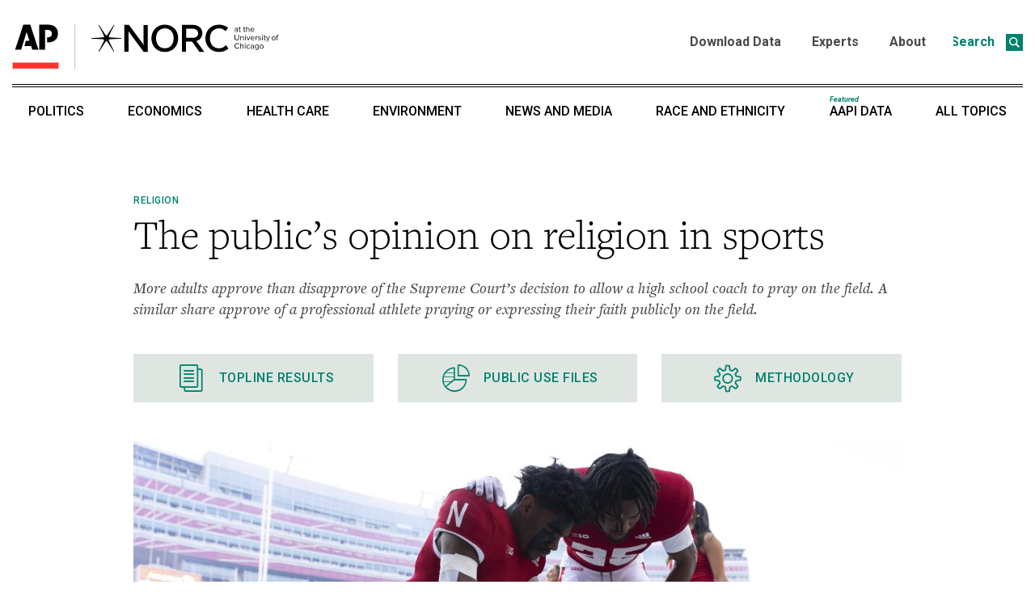

--- FILE ---
content_type: text/html; charset=UTF-8
request_url: https://apnorc.org/projects/the-publics-opinion-on-religion-in-sports/
body_size: 72173
content:
<!DOCTYPE html>
<html dir="ltr" lang="en-US" prefix="og: https://ogp.me/ns#">
<head>
	<meta charset="UTF-8">
	<meta name="viewport" content="width=device-width, initial-scale=1">
	<link rel="profile" href="http://gmpg.org/xfn/11">
    <style>
		@media screen and (max-width: 1023px){  
			#topbannercontainer {display:none;}
			#topmobilebannercontainer {text-align:center;}
			#topmobilebanner {height:27px;}
		}
		@media screen and (min-width: 1024px){  
			#topmobilebannercontainer {display:none;}
			#topbannercontainer {text-align:center;}
			#topbanner {height:50px;}
		}
	</style>
		<style>img:is([sizes="auto" i], [sizes^="auto," i]) { contain-intrinsic-size: 3000px 1500px }</style>
	
		<!-- All in One SEO 4.8.7 - aioseo.com -->
	<meta name="description" content="More adults approve than disapprove of the Supreme Court’s decision to allow a high school coach to pray on the field. A similar share approve of a professional athlete praying or expressing their faith publicly on the field." />
	<meta name="robots" content="max-image-preview:large" />
	<meta name="author" content="Trevor Tompson"/>
	<link rel="canonical" href="https://apnorc.org/projects/the-publics-opinion-on-religion-in-sports/" />
	<meta name="generator" content="All in One SEO (AIOSEO) 4.8.7" />
		<meta property="og:locale" content="en_US" />
		<meta property="og:site_name" content="AP-NORC -" />
		<meta property="og:type" content="article" />
		<meta property="og:title" content="The public’s opinion on religion in sports - AP-NORC" />
		<meta property="og:description" content="More adults approve than disapprove of the Supreme Court’s decision to allow a high school coach to pray on the field. A similar share approve of a professional athlete praying or expressing their faith publicly on the field." />
		<meta property="og:url" content="https://apnorc.org/projects/the-publics-opinion-on-religion-in-sports/" />
		<meta property="og:image" content="https://apnorc.org/wp-content/uploads/2021/09/APNORC_Short_Logo.jpg" />
		<meta property="og:image:secure_url" content="https://apnorc.org/wp-content/uploads/2021/09/APNORC_Short_Logo.jpg" />
		<meta property="og:image:width" content="1015" />
		<meta property="og:image:height" content="360" />
		<meta property="article:published_time" content="2022-09-29T13:00:00+00:00" />
		<meta property="article:modified_time" content="2023-07-11T18:48:03+00:00" />
		<meta name="twitter:card" content="summary_large_image" />
		<meta name="twitter:title" content="The public’s opinion on religion in sports - AP-NORC" />
		<meta name="twitter:description" content="More adults approve than disapprove of the Supreme Court’s decision to allow a high school coach to pray on the field. A similar share approve of a professional athlete praying or expressing their faith publicly on the field." />
		<meta name="twitter:image" content="https://apnorc.org/wp-content/uploads/2021/09/APNORC_Short_Logo.jpg" />
		<script type="application/ld+json" class="aioseo-schema">
			{"@context":"https:\/\/schema.org","@graph":[{"@type":"BreadcrumbList","@id":"https:\/\/apnorc.org\/projects\/the-publics-opinion-on-religion-in-sports\/#breadcrumblist","itemListElement":[{"@type":"ListItem","@id":"https:\/\/apnorc.org#listItem","position":1,"name":"Home","item":"https:\/\/apnorc.org","nextItem":{"@type":"ListItem","@id":"https:\/\/apnorc.org\/projects\/#listItem","name":"Projects"}},{"@type":"ListItem","@id":"https:\/\/apnorc.org\/projects\/#listItem","position":2,"name":"Projects","item":"https:\/\/apnorc.org\/projects\/","nextItem":{"@type":"ListItem","@id":"https:\/\/apnorc.org\/topics\/government-and-international-affairs\/#listItem","name":"Government and International Affairs"},"previousItem":{"@type":"ListItem","@id":"https:\/\/apnorc.org#listItem","name":"Home"}},{"@type":"ListItem","@id":"https:\/\/apnorc.org\/topics\/government-and-international-affairs\/#listItem","position":3,"name":"Government and International Affairs","item":"https:\/\/apnorc.org\/topics\/government-and-international-affairs\/","nextItem":{"@type":"ListItem","@id":"https:\/\/apnorc.org\/projects\/the-publics-opinion-on-religion-in-sports\/#listItem","name":"The public&#8217;s opinion on religion in sports"},"previousItem":{"@type":"ListItem","@id":"https:\/\/apnorc.org\/projects\/#listItem","name":"Projects"}},{"@type":"ListItem","@id":"https:\/\/apnorc.org\/projects\/the-publics-opinion-on-religion-in-sports\/#listItem","position":4,"name":"The public&#8217;s opinion on religion in sports","previousItem":{"@type":"ListItem","@id":"https:\/\/apnorc.org\/topics\/government-and-international-affairs\/#listItem","name":"Government and International Affairs"}}]},{"@type":"Organization","@id":"https:\/\/apnorc.org\/#organization","name":"AP-NORC","url":"https:\/\/apnorc.org\/"},{"@type":"Person","@id":"https:\/\/apnorc.org\/author\/trevortompson\/#author","url":"https:\/\/apnorc.org\/author\/trevortompson\/","name":"Trevor Tompson","image":{"@type":"ImageObject","@id":"https:\/\/apnorc.org\/projects\/the-publics-opinion-on-religion-in-sports\/#authorImage","url":"https:\/\/secure.gravatar.com\/avatar\/e45c0a522caea8afc40b6d5d349d8af52366ab6f491869c71a01d8fdd99e322a?s=96&d=mm&r=g","width":96,"height":96,"caption":"Trevor Tompson"}},{"@type":"WebPage","@id":"https:\/\/apnorc.org\/projects\/the-publics-opinion-on-religion-in-sports\/#webpage","url":"https:\/\/apnorc.org\/projects\/the-publics-opinion-on-religion-in-sports\/","name":"The public\u2019s opinion on religion in sports - AP-NORC","description":"More adults approve than disapprove of the Supreme Court\u2019s decision to allow a high school coach to pray on the field. A similar share approve of a professional athlete praying or expressing their faith publicly on the field.","inLanguage":"en-US","isPartOf":{"@id":"https:\/\/apnorc.org\/#website"},"breadcrumb":{"@id":"https:\/\/apnorc.org\/projects\/the-publics-opinion-on-religion-in-sports\/#breadcrumblist"},"author":{"@id":"https:\/\/apnorc.org\/author\/trevortompson\/#author"},"creator":{"@id":"https:\/\/apnorc.org\/author\/trevortompson\/#author"},"image":{"@type":"ImageObject","url":"https:\/\/apnorc.org\/wp-content\/uploads\/2022\/09\/AP_22254817821696-scaled.jpg","@id":"https:\/\/apnorc.org\/projects\/the-publics-opinion-on-religion-in-sports\/#mainImage","width":2560,"height":1708},"primaryImageOfPage":{"@id":"https:\/\/apnorc.org\/projects\/the-publics-opinion-on-religion-in-sports\/#mainImage"},"datePublished":"2022-09-29T08:00:00-05:00","dateModified":"2023-07-11T13:48:03-05:00"},{"@type":"WebSite","@id":"https:\/\/apnorc.org\/#website","url":"https:\/\/apnorc.org\/","name":"AP-NORC","inLanguage":"en-US","publisher":{"@id":"https:\/\/apnorc.org\/#organization"}}]}
		</script>
		<!-- All in One SEO -->


	<!-- This site is optimized with the Yoast SEO plugin v26.0 - https://yoast.com/wordpress/plugins/seo/ -->
	<title>The public’s opinion on religion in sports - AP-NORC</title>
	<link rel="canonical" href="https://apnorc.org/projects/the-publics-opinion-on-religion-in-sports/" />
	<meta property="og:locale" content="en_US" />
	<meta property="og:type" content="article" />
	<meta property="og:title" content="The public&#039;s opinion on religion in sports - AP-NORC" />
	<meta property="og:description" content="More adults approve than disapprove of the Supreme Court’s decision to allow a high school coach to pray on the field. A similar share approve of a professional athlete praying or expressing their faith publicly on the field." />
	<meta property="og:url" content="https://apnorc.org/projects/the-publics-opinion-on-religion-in-sports/" />
	<meta property="og:site_name" content="AP-NORC" />
	<meta property="article:modified_time" content="2023-07-11T18:48:03+00:00" />
	<meta property="og:image" content="https://apnorc.org/wp-content/uploads/2022/09/AP_22254817821696-scaled.jpg" />
	<meta property="og:image:width" content="2560" />
	<meta property="og:image:height" content="1708" />
	<meta property="og:image:type" content="image/jpeg" />
	<meta name="twitter:card" content="summary_large_image" />
	<meta name="twitter:site" content="@APNORC" />
	<meta name="twitter:label1" content="Est. reading time" />
	<meta name="twitter:data1" content="5 minutes" />
	<script type="application/ld+json" class="yoast-schema-graph">{"@context":"https://schema.org","@graph":[{"@type":"WebPage","@id":"https://apnorc.org/projects/the-publics-opinion-on-religion-in-sports/","url":"https://apnorc.org/projects/the-publics-opinion-on-religion-in-sports/","name":"The public's opinion on religion in sports - AP-NORC","isPartOf":{"@id":"https://apnorc.org/#website"},"primaryImageOfPage":{"@id":"https://apnorc.org/projects/the-publics-opinion-on-religion-in-sports/#primaryimage"},"image":{"@id":"https://apnorc.org/projects/the-publics-opinion-on-religion-in-sports/#primaryimage"},"thumbnailUrl":"https://apnorc.org/wp-content/uploads/2022/09/AP_22254817821696-scaled.jpg","datePublished":"2022-09-29T13:00:00+00:00","dateModified":"2023-07-11T18:48:03+00:00","breadcrumb":{"@id":"https://apnorc.org/projects/the-publics-opinion-on-religion-in-sports/#breadcrumb"},"inLanguage":"en-US","potentialAction":[{"@type":"ReadAction","target":["https://apnorc.org/projects/the-publics-opinion-on-religion-in-sports/"]}]},{"@type":"ImageObject","inLanguage":"en-US","@id":"https://apnorc.org/projects/the-publics-opinion-on-religion-in-sports/#primaryimage","url":"https://apnorc.org/wp-content/uploads/2022/09/AP_22254817821696-scaled.jpg","contentUrl":"https://apnorc.org/wp-content/uploads/2022/09/AP_22254817821696-scaled.jpg","width":2560,"height":1708},{"@type":"BreadcrumbList","@id":"https://apnorc.org/projects/the-publics-opinion-on-religion-in-sports/#breadcrumb","itemListElement":[{"@type":"ListItem","position":1,"name":"Home","item":"https://apnorc.org/"},{"@type":"ListItem","position":2,"name":"Projects","item":"https://apnorc.org/projects/"},{"@type":"ListItem","position":3,"name":"The public&#8217;s opinion on religion in sports"}]},{"@type":"WebSite","@id":"https://apnorc.org/#website","url":"https://apnorc.org/","name":"AP-NORC","description":"","potentialAction":[{"@type":"SearchAction","target":{"@type":"EntryPoint","urlTemplate":"https://apnorc.org/?s={search_term_string}"},"query-input":{"@type":"PropertyValueSpecification","valueRequired":true,"valueName":"search_term_string"}}],"inLanguage":"en-US"}]}</script>
	<!-- / Yoast SEO plugin. -->


<link rel='dns-prefetch' href='//use.typekit.com' />
<link rel="alternate" type="application/rss+xml" title="AP-NORC &raquo; Feed" href="https://apnorc.org/feed/" />
<link rel="alternate" type="application/rss+xml" title="AP-NORC &raquo; Comments Feed" href="https://apnorc.org/comments/feed/" />
		<!-- This site uses the Google Analytics by MonsterInsights plugin v9.11.1 - Using Analytics tracking - https://www.monsterinsights.com/ -->
							<script src="//www.googletagmanager.com/gtag/js?id=G-0SXRGF8PM6"  data-cfasync="false" data-wpfc-render="false" type="text/javascript" async></script>
			<script data-cfasync="false" data-wpfc-render="false" type="text/javascript">
				var mi_version = '9.11.1';
				var mi_track_user = true;
				var mi_no_track_reason = '';
								var MonsterInsightsDefaultLocations = {"page_location":"https:\/\/apnorc.org\/projects\/the-publics-opinion-on-religion-in-sports\/"};
								if ( typeof MonsterInsightsPrivacyGuardFilter === 'function' ) {
					var MonsterInsightsLocations = (typeof MonsterInsightsExcludeQuery === 'object') ? MonsterInsightsPrivacyGuardFilter( MonsterInsightsExcludeQuery ) : MonsterInsightsPrivacyGuardFilter( MonsterInsightsDefaultLocations );
				} else {
					var MonsterInsightsLocations = (typeof MonsterInsightsExcludeQuery === 'object') ? MonsterInsightsExcludeQuery : MonsterInsightsDefaultLocations;
				}

								var disableStrs = [
										'ga-disable-G-0SXRGF8PM6',
									];

				/* Function to detect opted out users */
				function __gtagTrackerIsOptedOut() {
					for (var index = 0; index < disableStrs.length; index++) {
						if (document.cookie.indexOf(disableStrs[index] + '=true') > -1) {
							return true;
						}
					}

					return false;
				}

				/* Disable tracking if the opt-out cookie exists. */
				if (__gtagTrackerIsOptedOut()) {
					for (var index = 0; index < disableStrs.length; index++) {
						window[disableStrs[index]] = true;
					}
				}

				/* Opt-out function */
				function __gtagTrackerOptout() {
					for (var index = 0; index < disableStrs.length; index++) {
						document.cookie = disableStrs[index] + '=true; expires=Thu, 31 Dec 2099 23:59:59 UTC; path=/';
						window[disableStrs[index]] = true;
					}
				}

				if ('undefined' === typeof gaOptout) {
					function gaOptout() {
						__gtagTrackerOptout();
					}
				}
								window.dataLayer = window.dataLayer || [];

				window.MonsterInsightsDualTracker = {
					helpers: {},
					trackers: {},
				};
				if (mi_track_user) {
					function __gtagDataLayer() {
						dataLayer.push(arguments);
					}

					function __gtagTracker(type, name, parameters) {
						if (!parameters) {
							parameters = {};
						}

						if (parameters.send_to) {
							__gtagDataLayer.apply(null, arguments);
							return;
						}

						if (type === 'event') {
														parameters.send_to = monsterinsights_frontend.v4_id;
							var hookName = name;
							if (typeof parameters['event_category'] !== 'undefined') {
								hookName = parameters['event_category'] + ':' + name;
							}

							if (typeof MonsterInsightsDualTracker.trackers[hookName] !== 'undefined') {
								MonsterInsightsDualTracker.trackers[hookName](parameters);
							} else {
								__gtagDataLayer('event', name, parameters);
							}
							
						} else {
							__gtagDataLayer.apply(null, arguments);
						}
					}

					__gtagTracker('js', new Date());
					__gtagTracker('set', {
						'developer_id.dZGIzZG': true,
											});
					if ( MonsterInsightsLocations.page_location ) {
						__gtagTracker('set', MonsterInsightsLocations);
					}
										__gtagTracker('config', 'G-0SXRGF8PM6', {"forceSSL":"true","link_attribution":"true"} );
										window.gtag = __gtagTracker;										(function () {
						/* https://developers.google.com/analytics/devguides/collection/analyticsjs/ */
						/* ga and __gaTracker compatibility shim. */
						var noopfn = function () {
							return null;
						};
						var newtracker = function () {
							return new Tracker();
						};
						var Tracker = function () {
							return null;
						};
						var p = Tracker.prototype;
						p.get = noopfn;
						p.set = noopfn;
						p.send = function () {
							var args = Array.prototype.slice.call(arguments);
							args.unshift('send');
							__gaTracker.apply(null, args);
						};
						var __gaTracker = function () {
							var len = arguments.length;
							if (len === 0) {
								return;
							}
							var f = arguments[len - 1];
							if (typeof f !== 'object' || f === null || typeof f.hitCallback !== 'function') {
								if ('send' === arguments[0]) {
									var hitConverted, hitObject = false, action;
									if ('event' === arguments[1]) {
										if ('undefined' !== typeof arguments[3]) {
											hitObject = {
												'eventAction': arguments[3],
												'eventCategory': arguments[2],
												'eventLabel': arguments[4],
												'value': arguments[5] ? arguments[5] : 1,
											}
										}
									}
									if ('pageview' === arguments[1]) {
										if ('undefined' !== typeof arguments[2]) {
											hitObject = {
												'eventAction': 'page_view',
												'page_path': arguments[2],
											}
										}
									}
									if (typeof arguments[2] === 'object') {
										hitObject = arguments[2];
									}
									if (typeof arguments[5] === 'object') {
										Object.assign(hitObject, arguments[5]);
									}
									if ('undefined' !== typeof arguments[1].hitType) {
										hitObject = arguments[1];
										if ('pageview' === hitObject.hitType) {
											hitObject.eventAction = 'page_view';
										}
									}
									if (hitObject) {
										action = 'timing' === arguments[1].hitType ? 'timing_complete' : hitObject.eventAction;
										hitConverted = mapArgs(hitObject);
										__gtagTracker('event', action, hitConverted);
									}
								}
								return;
							}

							function mapArgs(args) {
								var arg, hit = {};
								var gaMap = {
									'eventCategory': 'event_category',
									'eventAction': 'event_action',
									'eventLabel': 'event_label',
									'eventValue': 'event_value',
									'nonInteraction': 'non_interaction',
									'timingCategory': 'event_category',
									'timingVar': 'name',
									'timingValue': 'value',
									'timingLabel': 'event_label',
									'page': 'page_path',
									'location': 'page_location',
									'title': 'page_title',
									'referrer' : 'page_referrer',
								};
								for (arg in args) {
																		if (!(!args.hasOwnProperty(arg) || !gaMap.hasOwnProperty(arg))) {
										hit[gaMap[arg]] = args[arg];
									} else {
										hit[arg] = args[arg];
									}
								}
								return hit;
							}

							try {
								f.hitCallback();
							} catch (ex) {
							}
						};
						__gaTracker.create = newtracker;
						__gaTracker.getByName = newtracker;
						__gaTracker.getAll = function () {
							return [];
						};
						__gaTracker.remove = noopfn;
						__gaTracker.loaded = true;
						window['__gaTracker'] = __gaTracker;
					})();
									} else {
										console.log("");
					(function () {
						function __gtagTracker() {
							return null;
						}

						window['__gtagTracker'] = __gtagTracker;
						window['gtag'] = __gtagTracker;
					})();
									}
			</script>
							<!-- / Google Analytics by MonsterInsights -->
		<script type="text/javascript">
/* <![CDATA[ */
window._wpemojiSettings = {"baseUrl":"https:\/\/s.w.org\/images\/core\/emoji\/16.0.1\/72x72\/","ext":".png","svgUrl":"https:\/\/s.w.org\/images\/core\/emoji\/16.0.1\/svg\/","svgExt":".svg","source":{"concatemoji":"https:\/\/apnorc.org\/wp-includes\/js\/wp-emoji-release.min.js?ver=6.8.3"}};
/*! This file is auto-generated */
!function(s,n){var o,i,e;function c(e){try{var t={supportTests:e,timestamp:(new Date).valueOf()};sessionStorage.setItem(o,JSON.stringify(t))}catch(e){}}function p(e,t,n){e.clearRect(0,0,e.canvas.width,e.canvas.height),e.fillText(t,0,0);var t=new Uint32Array(e.getImageData(0,0,e.canvas.width,e.canvas.height).data),a=(e.clearRect(0,0,e.canvas.width,e.canvas.height),e.fillText(n,0,0),new Uint32Array(e.getImageData(0,0,e.canvas.width,e.canvas.height).data));return t.every(function(e,t){return e===a[t]})}function u(e,t){e.clearRect(0,0,e.canvas.width,e.canvas.height),e.fillText(t,0,0);for(var n=e.getImageData(16,16,1,1),a=0;a<n.data.length;a++)if(0!==n.data[a])return!1;return!0}function f(e,t,n,a){switch(t){case"flag":return n(e,"\ud83c\udff3\ufe0f\u200d\u26a7\ufe0f","\ud83c\udff3\ufe0f\u200b\u26a7\ufe0f")?!1:!n(e,"\ud83c\udde8\ud83c\uddf6","\ud83c\udde8\u200b\ud83c\uddf6")&&!n(e,"\ud83c\udff4\udb40\udc67\udb40\udc62\udb40\udc65\udb40\udc6e\udb40\udc67\udb40\udc7f","\ud83c\udff4\u200b\udb40\udc67\u200b\udb40\udc62\u200b\udb40\udc65\u200b\udb40\udc6e\u200b\udb40\udc67\u200b\udb40\udc7f");case"emoji":return!a(e,"\ud83e\udedf")}return!1}function g(e,t,n,a){var r="undefined"!=typeof WorkerGlobalScope&&self instanceof WorkerGlobalScope?new OffscreenCanvas(300,150):s.createElement("canvas"),o=r.getContext("2d",{willReadFrequently:!0}),i=(o.textBaseline="top",o.font="600 32px Arial",{});return e.forEach(function(e){i[e]=t(o,e,n,a)}),i}function t(e){var t=s.createElement("script");t.src=e,t.defer=!0,s.head.appendChild(t)}"undefined"!=typeof Promise&&(o="wpEmojiSettingsSupports",i=["flag","emoji"],n.supports={everything:!0,everythingExceptFlag:!0},e=new Promise(function(e){s.addEventListener("DOMContentLoaded",e,{once:!0})}),new Promise(function(t){var n=function(){try{var e=JSON.parse(sessionStorage.getItem(o));if("object"==typeof e&&"number"==typeof e.timestamp&&(new Date).valueOf()<e.timestamp+604800&&"object"==typeof e.supportTests)return e.supportTests}catch(e){}return null}();if(!n){if("undefined"!=typeof Worker&&"undefined"!=typeof OffscreenCanvas&&"undefined"!=typeof URL&&URL.createObjectURL&&"undefined"!=typeof Blob)try{var e="postMessage("+g.toString()+"("+[JSON.stringify(i),f.toString(),p.toString(),u.toString()].join(",")+"));",a=new Blob([e],{type:"text/javascript"}),r=new Worker(URL.createObjectURL(a),{name:"wpTestEmojiSupports"});return void(r.onmessage=function(e){c(n=e.data),r.terminate(),t(n)})}catch(e){}c(n=g(i,f,p,u))}t(n)}).then(function(e){for(var t in e)n.supports[t]=e[t],n.supports.everything=n.supports.everything&&n.supports[t],"flag"!==t&&(n.supports.everythingExceptFlag=n.supports.everythingExceptFlag&&n.supports[t]);n.supports.everythingExceptFlag=n.supports.everythingExceptFlag&&!n.supports.flag,n.DOMReady=!1,n.readyCallback=function(){n.DOMReady=!0}}).then(function(){return e}).then(function(){var e;n.supports.everything||(n.readyCallback(),(e=n.source||{}).concatemoji?t(e.concatemoji):e.wpemoji&&e.twemoji&&(t(e.twemoji),t(e.wpemoji)))}))}((window,document),window._wpemojiSettings);
/* ]]> */
</script>
<style id='wp-emoji-styles-inline-css' type='text/css'>

	img.wp-smiley, img.emoji {
		display: inline !important;
		border: none !important;
		box-shadow: none !important;
		height: 1em !important;
		width: 1em !important;
		margin: 0 0.07em !important;
		vertical-align: -0.1em !important;
		background: none !important;
		padding: 0 !important;
	}
</style>
<link rel='stylesheet' id='wp-block-library-css' href='https://apnorc.org/wp-includes/css/dist/block-library/style.min.css?ver=6.8.3' type='text/css' media='all' />
<style id='wp-block-library-theme-inline-css' type='text/css'>
.wp-block-audio :where(figcaption){color:#555;font-size:13px;text-align:center}.is-dark-theme .wp-block-audio :where(figcaption){color:#ffffffa6}.wp-block-audio{margin:0 0 1em}.wp-block-code{border:1px solid #ccc;border-radius:4px;font-family:Menlo,Consolas,monaco,monospace;padding:.8em 1em}.wp-block-embed :where(figcaption){color:#555;font-size:13px;text-align:center}.is-dark-theme .wp-block-embed :where(figcaption){color:#ffffffa6}.wp-block-embed{margin:0 0 1em}.blocks-gallery-caption{color:#555;font-size:13px;text-align:center}.is-dark-theme .blocks-gallery-caption{color:#ffffffa6}:root :where(.wp-block-image figcaption){color:#555;font-size:13px;text-align:center}.is-dark-theme :root :where(.wp-block-image figcaption){color:#ffffffa6}.wp-block-image{margin:0 0 1em}.wp-block-pullquote{border-bottom:4px solid;border-top:4px solid;color:currentColor;margin-bottom:1.75em}.wp-block-pullquote cite,.wp-block-pullquote footer,.wp-block-pullquote__citation{color:currentColor;font-size:.8125em;font-style:normal;text-transform:uppercase}.wp-block-quote{border-left:.25em solid;margin:0 0 1.75em;padding-left:1em}.wp-block-quote cite,.wp-block-quote footer{color:currentColor;font-size:.8125em;font-style:normal;position:relative}.wp-block-quote:where(.has-text-align-right){border-left:none;border-right:.25em solid;padding-left:0;padding-right:1em}.wp-block-quote:where(.has-text-align-center){border:none;padding-left:0}.wp-block-quote.is-large,.wp-block-quote.is-style-large,.wp-block-quote:where(.is-style-plain){border:none}.wp-block-search .wp-block-search__label{font-weight:700}.wp-block-search__button{border:1px solid #ccc;padding:.375em .625em}:where(.wp-block-group.has-background){padding:1.25em 2.375em}.wp-block-separator.has-css-opacity{opacity:.4}.wp-block-separator{border:none;border-bottom:2px solid;margin-left:auto;margin-right:auto}.wp-block-separator.has-alpha-channel-opacity{opacity:1}.wp-block-separator:not(.is-style-wide):not(.is-style-dots){width:100px}.wp-block-separator.has-background:not(.is-style-dots){border-bottom:none;height:1px}.wp-block-separator.has-background:not(.is-style-wide):not(.is-style-dots){height:2px}.wp-block-table{margin:0 0 1em}.wp-block-table td,.wp-block-table th{word-break:normal}.wp-block-table :where(figcaption){color:#555;font-size:13px;text-align:center}.is-dark-theme .wp-block-table :where(figcaption){color:#ffffffa6}.wp-block-video :where(figcaption){color:#555;font-size:13px;text-align:center}.is-dark-theme .wp-block-video :where(figcaption){color:#ffffffa6}.wp-block-video{margin:0 0 1em}:root :where(.wp-block-template-part.has-background){margin-bottom:0;margin-top:0;padding:1.25em 2.375em}
</style>
<style id='classic-theme-styles-inline-css' type='text/css'>
/*! This file is auto-generated */
.wp-block-button__link{color:#fff;background-color:#32373c;border-radius:9999px;box-shadow:none;text-decoration:none;padding:calc(.667em + 2px) calc(1.333em + 2px);font-size:1.125em}.wp-block-file__button{background:#32373c;color:#fff;text-decoration:none}
</style>
<style id='global-styles-inline-css' type='text/css'>
:root{--wp--preset--aspect-ratio--square: 1;--wp--preset--aspect-ratio--4-3: 4/3;--wp--preset--aspect-ratio--3-4: 3/4;--wp--preset--aspect-ratio--3-2: 3/2;--wp--preset--aspect-ratio--2-3: 2/3;--wp--preset--aspect-ratio--16-9: 16/9;--wp--preset--aspect-ratio--9-16: 9/16;--wp--preset--gradient--vivid-cyan-blue-to-vivid-purple: linear-gradient(135deg,rgba(6,147,227,1) 0%,rgb(155,81,224) 100%);--wp--preset--gradient--light-green-cyan-to-vivid-green-cyan: linear-gradient(135deg,rgb(122,220,180) 0%,rgb(0,208,130) 100%);--wp--preset--gradient--luminous-vivid-amber-to-luminous-vivid-orange: linear-gradient(135deg,rgba(252,185,0,1) 0%,rgba(255,105,0,1) 100%);--wp--preset--gradient--luminous-vivid-orange-to-vivid-red: linear-gradient(135deg,rgba(255,105,0,1) 0%,rgb(207,46,46) 100%);--wp--preset--gradient--very-light-gray-to-cyan-bluish-gray: linear-gradient(135deg,rgb(238,238,238) 0%,rgb(169,184,195) 100%);--wp--preset--gradient--cool-to-warm-spectrum: linear-gradient(135deg,rgb(74,234,220) 0%,rgb(151,120,209) 20%,rgb(207,42,186) 40%,rgb(238,44,130) 60%,rgb(251,105,98) 80%,rgb(254,248,76) 100%);--wp--preset--gradient--blush-light-purple: linear-gradient(135deg,rgb(255,206,236) 0%,rgb(152,150,240) 100%);--wp--preset--gradient--blush-bordeaux: linear-gradient(135deg,rgb(254,205,165) 0%,rgb(254,45,45) 50%,rgb(107,0,62) 100%);--wp--preset--gradient--luminous-dusk: linear-gradient(135deg,rgb(255,203,112) 0%,rgb(199,81,192) 50%,rgb(65,88,208) 100%);--wp--preset--gradient--pale-ocean: linear-gradient(135deg,rgb(255,245,203) 0%,rgb(182,227,212) 50%,rgb(51,167,181) 100%);--wp--preset--gradient--electric-grass: linear-gradient(135deg,rgb(202,248,128) 0%,rgb(113,206,126) 100%);--wp--preset--gradient--midnight: linear-gradient(135deg,rgb(2,3,129) 0%,rgb(40,116,252) 100%);--wp--preset--font-size--small: 13px;--wp--preset--font-size--medium: 20px;--wp--preset--font-size--large: 36px;--wp--preset--font-size--x-large: 42px;--wp--preset--font-family--freight-text-pro: freight-text-pro;--wp--preset--font-family--freighttextcmp-pro: freighttextcmp-pro;--wp--preset--spacing--20: 0.44rem;--wp--preset--spacing--30: 0.67rem;--wp--preset--spacing--40: 1rem;--wp--preset--spacing--50: 1.5rem;--wp--preset--spacing--60: 2.25rem;--wp--preset--spacing--70: 3.38rem;--wp--preset--spacing--80: 5.06rem;--wp--preset--shadow--natural: 6px 6px 9px rgba(0, 0, 0, 0.2);--wp--preset--shadow--deep: 12px 12px 50px rgba(0, 0, 0, 0.4);--wp--preset--shadow--sharp: 6px 6px 0px rgba(0, 0, 0, 0.2);--wp--preset--shadow--outlined: 6px 6px 0px -3px rgba(255, 255, 255, 1), 6px 6px rgba(0, 0, 0, 1);--wp--preset--shadow--crisp: 6px 6px 0px rgba(0, 0, 0, 1);}:where(.is-layout-flex){gap: 0.5em;}:where(.is-layout-grid){gap: 0.5em;}body .is-layout-flex{display: flex;}.is-layout-flex{flex-wrap: wrap;align-items: center;}.is-layout-flex > :is(*, div){margin: 0;}body .is-layout-grid{display: grid;}.is-layout-grid > :is(*, div){margin: 0;}:where(.wp-block-columns.is-layout-flex){gap: 2em;}:where(.wp-block-columns.is-layout-grid){gap: 2em;}:where(.wp-block-post-template.is-layout-flex){gap: 1.25em;}:where(.wp-block-post-template.is-layout-grid){gap: 1.25em;}.has-vivid-cyan-blue-to-vivid-purple-gradient-background{background: var(--wp--preset--gradient--vivid-cyan-blue-to-vivid-purple) !important;}.has-light-green-cyan-to-vivid-green-cyan-gradient-background{background: var(--wp--preset--gradient--light-green-cyan-to-vivid-green-cyan) !important;}.has-luminous-vivid-amber-to-luminous-vivid-orange-gradient-background{background: var(--wp--preset--gradient--luminous-vivid-amber-to-luminous-vivid-orange) !important;}.has-luminous-vivid-orange-to-vivid-red-gradient-background{background: var(--wp--preset--gradient--luminous-vivid-orange-to-vivid-red) !important;}.has-very-light-gray-to-cyan-bluish-gray-gradient-background{background: var(--wp--preset--gradient--very-light-gray-to-cyan-bluish-gray) !important;}.has-cool-to-warm-spectrum-gradient-background{background: var(--wp--preset--gradient--cool-to-warm-spectrum) !important;}.has-blush-light-purple-gradient-background{background: var(--wp--preset--gradient--blush-light-purple) !important;}.has-blush-bordeaux-gradient-background{background: var(--wp--preset--gradient--blush-bordeaux) !important;}.has-luminous-dusk-gradient-background{background: var(--wp--preset--gradient--luminous-dusk) !important;}.has-pale-ocean-gradient-background{background: var(--wp--preset--gradient--pale-ocean) !important;}.has-electric-grass-gradient-background{background: var(--wp--preset--gradient--electric-grass) !important;}.has-midnight-gradient-background{background: var(--wp--preset--gradient--midnight) !important;}.has-small-font-size{font-size: var(--wp--preset--font-size--small) !important;}.has-medium-font-size{font-size: var(--wp--preset--font-size--medium) !important;}.has-large-font-size{font-size: var(--wp--preset--font-size--large) !important;}.has-x-large-font-size{font-size: var(--wp--preset--font-size--x-large) !important;}.has-freight-text-pro-font-family{font-family: var(--wp--preset--font-family--freight-text-pro) !important;}.has-freighttextcmp-pro-font-family{font-family: var(--wp--preset--font-family--freighttextcmp-pro) !important;}
:where(.wp-block-post-template.is-layout-flex){gap: 1.25em;}:where(.wp-block-post-template.is-layout-grid){gap: 1.25em;}
:where(.wp-block-columns.is-layout-flex){gap: 2em;}:where(.wp-block-columns.is-layout-grid){gap: 2em;}
:root :where(.wp-block-pullquote){font-size: 1.5em;line-height: 1.6;}
</style>
<link rel='stylesheet' id='wp-smart-crop-renderer-css' href='https://apnorc.org/wp-content/plugins/wp-smartcrop/css/image-renderer.css?ver=2.0.10' type='text/css' media='all' />
<link rel='stylesheet' id='ap-norc-fontello-css' href='https://apnorc.org/wp-content/themes/ap-norc/assets/fontello/css/ap-norc.css?ver=6.8.3' type='text/css' media='all' />
<link rel='stylesheet' id='ap-norc-main-css' href='https://apnorc.org/wp-content/themes/ap-norc/assets/build/css/main.css?ver=6.8.3' type='text/css' media='all' />
<link rel='stylesheet' id='ap-norc-single-css' href='https://apnorc.org/wp-content/themes/ap-norc/assets/build/css/single.css?ver=6.8.3' type='text/css' media='all' />
<link rel='stylesheet' id='typekit-ngi6grs-css' href='https://use.typekit.com/ngi6grs.css?ver=3.9.8' type='text/css' media='all' />
<!--n2css--><!--n2js--><script type="text/javascript" src="https://apnorc.org/wp-content/plugins/google-analytics-for-wordpress/assets/js/frontend-gtag.min.js?ver=9.11.1" id="monsterinsights-frontend-script-js" async="async" data-wp-strategy="async"></script>
<script data-cfasync="false" data-wpfc-render="false" type="text/javascript" id='monsterinsights-frontend-script-js-extra'>/* <![CDATA[ */
var monsterinsights_frontend = {"js_events_tracking":"true","download_extensions":"doc,pdf,ppt,zip,xls,docx,pptx,xlsx","inbound_paths":"[]","home_url":"https:\/\/apnorc.org","hash_tracking":"false","v4_id":"G-0SXRGF8PM6"};/* ]]> */
</script>
<script type="text/javascript" src="https://apnorc.org/wp-includes/js/jquery/jquery.min.js?ver=3.7.1" id="jquery-core-js"></script>
<script type="text/javascript" src="https://apnorc.org/wp-includes/js/jquery/jquery-migrate.min.js?ver=3.4.1" id="jquery-migrate-js"></script>
<link rel="https://api.w.org/" href="https://apnorc.org/wp-json/" /><link rel="alternate" title="JSON" type="application/json" href="https://apnorc.org/wp-json/wp/v2/project/6599" /><link rel="EditURI" type="application/rsd+xml" title="RSD" href="https://apnorc.org/xmlrpc.php?rsd" />
<meta name="generator" content="WordPress 6.8.3" />
<link rel='shortlink' href='https://apnorc.org/?p=6599' />
<link rel="alternate" title="oEmbed (JSON)" type="application/json+oembed" href="https://apnorc.org/wp-json/oembed/1.0/embed?url=https%3A%2F%2Fapnorc.org%2Fprojects%2Fthe-publics-opinion-on-religion-in-sports%2F" />
<link rel="alternate" title="oEmbed (XML)" type="text/xml+oembed" href="https://apnorc.org/wp-json/oembed/1.0/embed?url=https%3A%2F%2Fapnorc.org%2Fprojects%2Fthe-publics-opinion-on-religion-in-sports%2F&#038;format=xml" />
<link rel="icon" href="https://apnorc.org/wp-content/uploads/2020/11/NORC_Spark_DkGrey_32x32.png" sizes="32x32" />
<link rel="icon" href="https://apnorc.org/wp-content/uploads/2020/11/NORC_Spark_DkGrey_32x32.png" sizes="192x192" />
<link rel="apple-touch-icon" href="https://apnorc.org/wp-content/uploads/2020/11/NORC_Spark_DkGrey_32x32.png" />
<meta name="msapplication-TileImage" content="https://apnorc.org/wp-content/uploads/2020/11/NORC_Spark_DkGrey_32x32.png" />
	<!-- Fonts Plugin CSS - https://fontsplugin.com/ -->
	<style>
		:root {
--font-headings: freight-text-pro,serif;
}
#site-title, .site-title, #site-title a, .site-title a, .entry-title, .entry-title a, h1, h2, h3, h4, h5, h6, .widget-title, .elementor-heading-title {
font-family: "freight-text-pro",serif;
 }
	</style>
	<!-- Fonts Plugin CSS -->
	</head>

<body class="wp-singular project-template-default single single-project postid-6599 wp-theme-ap-norc metaslider-plugin no-sidebar">

<div id="page" class="hfeed site">
	<a class="skip-link screen-reader-text" href="#content">Skip to content</a>
	<header id="masthead" class="site-header" role="banner">
		<div class="row align-middle align-justify">	
			<div class="site-branding shrink column">
				<a href="https://apnorc.org/" class="custom-logo-link" rel="home">
					<img src="https://apnorc.org/wp-content/themes/ap-norc/assets/images/apnorc-logo.svg" class="custom-logo" alt="AP-NORC"  width="330" />
				</a>

									<h2 class="site-title screen-reader-text"><a href="https://apnorc.org/" rel="home">AP-NORC</a></h2>
								</div><!-- .site-branding -->

							<nav id="top-navigation" class="top-navigation shrink column">
					<div class="header-search">
						<button class="cta-search" id="cta-search">
							Search							<span></span>
						</button>
						
<form role="search" method="get" class="ap-norc-search-form" action="https://apnorc.org/">
	<label>
		<span class="screen-reader-text">Search for:</span>
		<input type="search" class="search-field" placeholder="Search" value="" name="s" title="Search for:" />
	</label>
	<button type="submit" class="search-submit icon-search"><span class="screen-reader-text">Search</span></button>
</form>
					</div>

					<div class="top-nav"><ul id="top-menu" class="top-menu menu"><li id="menu-item-117" class="menu-item menu-item-type-post_type menu-item-object-page menu-item-117"><a href="https://apnorc.org/download-data/">Download Data</a></li>
<li id="menu-item-2129" class="menu-item menu-item-type-post_type_archive menu-item-object-expert menu-item-2129"><a href="https://apnorc.org/experts/">Experts</a></li>
<li id="menu-item-118" class="menu-item menu-item-type-post_type menu-item-object-page menu-item-118"><a href="https://apnorc.org/about/">About</a></li>
</ul></div>				</nav>
										<div class="hide-for-large-only shrink columns" id="menu-container">
					<button class="open-menu mobile-nav-button" id="menu-open">
						Menu						<div class="hamburger">
							<span></span>
							<span></span>
							<span></span>
						</div>
					</button>

					<div class="mobile-menu-wrap" id="open-mobile-menu">
						<button class="close-menu" id="menu-close">
							Menu							<i class="icon-cancel"></i>
						</button>

						<div class="menu-content">

							
<form role="search" method="get" class="ap-norc-search-form" action="https://apnorc.org/">
	<label>
		<span class="screen-reader-text">Search for:</span>
		<input type="search" class="search-field" placeholder="Search" value="" name="s" title="Search for:" />
	</label>
	<button type="submit" class="search-submit icon-search"><span class="screen-reader-text">Search</span></button>
</form>

							<ul id="mobile-menu" class="mobile-menu menu"><li id="menu-item-2387" class="menu-item menu-item-type-custom menu-item-object-custom menu-item-2387"><a href="https://apnorc.org/topics/politics/">Politics</a></li>
<li id="menu-item-2388" class="menu-item menu-item-type-custom menu-item-object-custom menu-item-2388"><a href="https://apnorc.org/topics/economics/">Economics</a></li>
<li id="menu-item-2389" class="menu-item menu-item-type-custom menu-item-object-custom menu-item-2389"><a href="https://apnorc.org/topics/healthcare/">Health Care</a></li>
<li id="menu-item-2390" class="menu-item menu-item-type-custom menu-item-object-custom menu-item-2390"><a href="https://apnorc.org/topics/environment-energy-and-resilience/">Environment</a></li>
<li id="menu-item-2391" class="menu-item menu-item-type-custom menu-item-object-custom menu-item-2391"><a href="https://apnorc.org/topics/news-and-media/">News and Media</a></li>
<li id="menu-item-2392" class="menu-item menu-item-type-custom menu-item-object-custom menu-item-2392"><a href="https://apnorc.org/topics/race-ethnicity-and-social-inequality/">Race and Ethnicity</a></li>
<li id="menu-item-2393" class="menu-item menu-item-type-custom menu-item-object-custom menu-item-2393"><a href="https://apnorc.org/topics/aapi-data/"><span class="is-featured">Featured</span> AAPI Data</a></li>
<li id="menu-item-114" class="menu-item menu-item-type-post_type menu-item-object-page menu-item-114"><a href="https://apnorc.org/all-topics/">All Topics</a></li>
</ul>
							
	<div class="stay-in-touch">
		<h4 class="label">Stay in touch</h4>

					<div class="subscribe-link-wrap">
				<a class="subscribe-link" target="_blank" href="https://us13.list-manage.com/subscribe?u=44fc751102a1770a75ac0fd86&#038;id=a91d7ea351">Subscribe to the Monthly Update</a>
			</div>
		
					<ul class="social-links">

									<li><a href="mailto:info@apnorc.org"><i class="icon-email"></i></a></li>
				
									<li><a href="https://twitter.com/APNORC"><i class="icon-twitter"></i></a></li>
				
			</ul>
		
	</div>
							</div>
					</div>
				</div>
						<div class="large-12 medium-12 small-12 column small-full-width">
				<div class="border-double"></div>
			</div>
		</div>

					<nav id="site-navigation" class="main-navigation row hide-on-small-only" role="navigation" aria-label="Primary Menu">
				<div class="large-12 medium-12 small-12 column"><ul id="primary-menu" class="primary-menu menu"><li class="menu-item menu-item-type-custom menu-item-object-custom menu-item-2387"><a href="https://apnorc.org/topics/politics/">Politics</a></li>
<li class="menu-item menu-item-type-custom menu-item-object-custom menu-item-2388"><a href="https://apnorc.org/topics/economics/">Economics</a></li>
<li class="menu-item menu-item-type-custom menu-item-object-custom menu-item-2389"><a href="https://apnorc.org/topics/healthcare/">Health Care</a></li>
<li class="menu-item menu-item-type-custom menu-item-object-custom menu-item-2390"><a href="https://apnorc.org/topics/environment-energy-and-resilience/">Environment</a></li>
<li class="menu-item menu-item-type-custom menu-item-object-custom menu-item-2391"><a href="https://apnorc.org/topics/news-and-media/">News and Media</a></li>
<li class="menu-item menu-item-type-custom menu-item-object-custom menu-item-2392"><a href="https://apnorc.org/topics/race-ethnicity-and-social-inequality/">Race and Ethnicity</a></li>
<li class="menu-item menu-item-type-custom menu-item-object-custom menu-item-2393"><a href="https://apnorc.org/topics/aapi-data/"><span class="is-featured">Featured</span> AAPI Data</a></li>
<li class="menu-item menu-item-type-post_type menu-item-object-page menu-item-114"><a href="https://apnorc.org/all-topics/">All Topics</a></li>
</ul></div>			</nav><!-- #site-navigation -->
			</header><!-- #masthead -->

	<div id="content" class="site-content">
	<div class="row align-center single-post-page">
		<div id="primary" class="ap-norc-projects small-12 column clearfix">
			<main id="main" class="site-main" role="main">

				
<article id="post-6599" class="post-6599 project type-project status-publish has-post-thumbnail hentry topic-government-and-international-affairs topic-religion">
	<header class="entry-header">
		<div class="row align-center">
			<div class="ap-norc-column medium-12 small-12 column">
				<div class="term-name"><a href="https://apnorc.org/topics/religion/" title="Religion">Religion</a></div>				
				<h1 class="entry-title heading--single-project">The public&#8217;s opinion on religion in sports</h1>
									<div class="entry-summary">
						<p>More adults approve than disapprove of the Supreme Court’s decision to allow a high school coach to pray on the field. A similar share approve of a professional athlete praying or expressing their faith publicly on the field. </p>
					</div>
				
				
				
	<div class="row resource-meta">
					<div class="large-4 medium-4 small-12 columns resource-list">
									<a class="resource-item" href="https://apnorc.org/wp-content/uploads/2022/09/AP-NORC-September-2022-Topline.pdf" target="_blank"><i class="icon-topline-results"></i> <span>Topline Results</span></a>
							</div>
		
					<div class="large-4 medium-4 small-12 columns resource-list">
									<a class="resource-item" href="https://apnorc.org/wp-content/uploads/2022/09/September-2022-AP-NORC-Poll-PUF.zip" target="_blank"><i class="icon-public-use-files"></i> <span>Public Use Files</span></a>
							</div>
		
					<div class="large-4 medium-4 small-12 columns resource-list">
									<a class="resource-item" href="https://apnorc.org/wp-content/uploads/2022/09/Sept-2022-METHODOLOGY.pdf" target="_blank"><i class="icon-methodology"></i> <span>Methodology</span></a>
							</div>
		
		
		
			</div>
				</div>
		</div>
	</header><!-- .entry-header -->

	<div class="row align-center">
		<div class="ap-norc-column medium-12 small-12 column">
			<div class="entry-content clearfix">

									<div class="wp-block-image">
						<figure class="text-center">
							<img width="950" height="300" src="https://apnorc.org/wp-content/uploads/2022/09/AP_22254817821696-scaled-950x300.jpg" class="attachment-thumb-950x300 size-thumb-950x300 wp-post-image" alt="" decoding="async" fetchpriority="high" />							<figcaption></figcaption>
						</figure>
					</div>
				
				
<p><em>September 29, 2022</em></p>



<p>More people approve than disapprove of the Supreme Court’s recent ruling to allow a public high school football coach to pray on the field. More than 6 in 10 think a coach leading a team in prayer, a player leading a team in prayer, or a coach praying on the field without asking the team to join in should all be allowed at public high school sporting events.</p>



<p>Few Americans are concerned that the Supreme Court ruling will make students feel pressure to participate in prayer or make students feel less welcome participating in high school sports. Most do not think the court’s ruling will lead to other public school officials praying with students during school hours. And just 30% of the public feels that religion has too much influence on what children are taught in school.</p>



<p>When it comes to professional sports, more people approve than disapprove of professional athletes praying on the field or expressing their faith publicly.&nbsp; Forty-five percent approve of professional athletes wearing religious symbols while on the field.&nbsp; However, only 30% approve of professional athletes kneeling during the national anthem.</p>



<p>Most people have not been closely following the Supreme Court decision regarding the high school coach praying on the field after games.&nbsp; Just 32% have read or heard much about it. Sixty-eight percent haven’t heard much about it, including 45% who report they haven’t heard or read anything at all.</p>



<p>After receiving a description of the outcome, more people approve than disapprove of the Supreme Court decision, especially born-again Christians, people who consider religion important, and Republicans.&nbsp;</p>


<div class="wp-block-image">
<figure class="aligncenter size-large is-resized"><img decoding="async" src="https://apnorc.org/wp-content/uploads/2022/09/chart1-2-914x1024.png" alt="" class="wp-image-6611" width="592" height="663" srcset="https://apnorc.org/wp-content/uploads/2022/09/chart1-2-914x1024.png 914w, https://apnorc.org/wp-content/uploads/2022/09/chart1-2-268x300.png 268w, https://apnorc.org/wp-content/uploads/2022/09/chart1-2-768x860.png 768w, https://apnorc.org/wp-content/uploads/2022/09/chart1-2-1372x1536.png 1372w, https://apnorc.org/wp-content/uploads/2022/09/chart1-2-1829x2048.png 1829w" sizes="(max-width: 592px) 100vw, 592px" /></figure></div>


<p>Democrats are more likely than Republicans to say they are concerned about how the Supreme Court ruling might affect public education. Adults without a college degree and those who prioritize religion are not as worried about potential consequences of this decision.</p>


<div class="wp-block-image">
<figure class="aligncenter size-large"><img decoding="async" width="596" height="1024" src="https://apnorc.org/wp-content/uploads/2022/09/chart2-1-596x1024.png" alt="" class="wp-image-6612" srcset="https://apnorc.org/wp-content/uploads/2022/09/chart2-1-596x1024.png 596w, https://apnorc.org/wp-content/uploads/2022/09/chart2-1-175x300.png 175w, https://apnorc.org/wp-content/uploads/2022/09/chart2-1-768x1319.png 768w, https://apnorc.org/wp-content/uploads/2022/09/chart2-1-894x1536.png 894w, https://apnorc.org/wp-content/uploads/2022/09/chart2-1-1193x2048.png 1193w" sizes="(max-width: 596px) 100vw, 596px" /></figure></div>


<p>Although most people are not worried about the effects of the recent Supreme Court decision, there is disagreement about which religious practices should be permitted in public schools. Democrats are more likely than Republicans to oppose teachers leading a prayer in class, students leading a prayer in class, teachers praying without asking the class to join, or religious leaders saying a prayer at graduation.</p>


<div class="wp-block-image">
<figure class="aligncenter size-large is-resized"><img loading="lazy" decoding="async" src="https://apnorc.org/wp-content/uploads/2022/09/chart3-1-738x1024.png" alt="" class="wp-image-6613" width="595" height="826" srcset="https://apnorc.org/wp-content/uploads/2022/09/chart3-1-738x1024.png 738w, https://apnorc.org/wp-content/uploads/2022/09/chart3-1-216x300.png 216w, https://apnorc.org/wp-content/uploads/2022/09/chart3-1-768x1066.png 768w, https://apnorc.org/wp-content/uploads/2022/09/chart3-1-1107x1536.png 1107w, https://apnorc.org/wp-content/uploads/2022/09/chart3-1-1475x2048.png 1475w" sizes="auto, (max-width: 595px) 100vw, 595px" /></figure></div>


<p>People are also split on whether religion has too much influence on what children are taught in school. Democrats and those who do not personally prioritize religion are more likely to say there is too much religious influence on education. But only 1 in 4 adults believe that religion has too much influence on public high school sports, college sports, and professional sports.</p>


<div class="wp-block-image">
<figure class="aligncenter size-large is-resized"><img loading="lazy" decoding="async" src="https://apnorc.org/wp-content/uploads/2022/09/chart4-1-748x1024.png" alt="" class="wp-image-6615" width="596" height="816" srcset="https://apnorc.org/wp-content/uploads/2022/09/chart4-1-748x1024.png 748w, https://apnorc.org/wp-content/uploads/2022/09/chart4-1-219x300.png 219w, https://apnorc.org/wp-content/uploads/2022/09/chart4-1-768x1051.png 768w, https://apnorc.org/wp-content/uploads/2022/09/chart4-1-1122x1536.png 1122w, https://apnorc.org/wp-content/uploads/2022/09/chart4-1-1496x2048.png 1496w" sizes="auto, (max-width: 596px) 100vw, 596px" /></figure></div>


<p>More people favor than oppose professional sports teams playing “God Bless America” and the national anthem before sporting events. Republicans are more likely than Democrats to favor “God bless America” (84% vs. 32%) and the national anthem (88% vs. 54%) playing before games.</p>


<div class="wp-block-image">
<figure class="aligncenter size-full"><img loading="lazy" decoding="async" width="715" height="492" src="https://apnorc.org/wp-content/uploads/2022/09/pie-chart-fixed.jpg" alt="" class="wp-image-6627" srcset="https://apnorc.org/wp-content/uploads/2022/09/pie-chart-fixed.jpg 715w, https://apnorc.org/wp-content/uploads/2022/09/pie-chart-fixed-300x206.jpg 300w" sizes="auto, (max-width: 715px) 100vw, 715px" /></figure></div>


<p>Few adults disapprove of professional athletes praying on the field or expressing their faith publicly. Though opinion toward professional sports players kneeling during the national anthem is more divided with 30% approving of that form of protest and 37% disapproving. &nbsp;</p>


<div class="wp-block-image">
<figure class="aligncenter size-large is-resized"><img loading="lazy" decoding="async" src="https://apnorc.org/wp-content/uploads/2022/09/chart6-1024x822.png" alt="" class="wp-image-6617" width="641" height="514" srcset="https://apnorc.org/wp-content/uploads/2022/09/chart6-1024x822.png 1024w, https://apnorc.org/wp-content/uploads/2022/09/chart6-300x241.png 300w, https://apnorc.org/wp-content/uploads/2022/09/chart6-768x617.png 768w, https://apnorc.org/wp-content/uploads/2022/09/chart6-1536x1233.png 1536w, https://apnorc.org/wp-content/uploads/2022/09/chart6-2048x1644.png 2048w" sizes="auto, (max-width: 641px) 100vw, 641px" /></figure></div>


<p>Nearly 3 in 10 adults feel God or prayer can play a role in determining which team wins a sporting event. A quarter say that superstitions or rituals can affects which team wins a game.  </p>



<p>More than half of born-again Protestants feel God and prayer plays a role in determining which sports team will win a game.  That compares with about a quarter of mainline Protestants and about a third of Catholics.  </p>



<figure class="wp-block-image size-large is-resized"><img loading="lazy" decoding="async" src="https://apnorc.org/wp-content/uploads/2022/09/chart1_sptrelig_add-1024x995.jpg" alt="" class="wp-image-6630" width="684" height="664" srcset="https://apnorc.org/wp-content/uploads/2022/09/chart1_sptrelig_add-1024x995.jpg 1024w, https://apnorc.org/wp-content/uploads/2022/09/chart1_sptrelig_add-300x292.jpg 300w, https://apnorc.org/wp-content/uploads/2022/09/chart1_sptrelig_add-768x747.jpg 768w, https://apnorc.org/wp-content/uploads/2022/09/chart1_sptrelig_add-1536x1493.jpg 1536w, https://apnorc.org/wp-content/uploads/2022/09/chart1_sptrelig_add-2048x1991.jpg 2048w" sizes="auto, (max-width: 684px) 100vw, 684px" /></figure>



<p></p>



<p></p>



<p>Nineteen percent of the public prays about what happens in high school, college, or professional games. Among parents of a school-aged child, 33% pray about the outcome of their child&#8217;s sporting events.</p>



<p style="font-style:normal;font-weight:400">About a quarter of Catholics and born-again Protestants say they have prayed about the outcome of a high school or college sporting event, compared with about 1 in 10 mainline Protestants and people without a religious affiliation. </p>



<figure class="wp-block-image size-large is-resized"><img loading="lazy" decoding="async" src="https://apnorc.org/wp-content/uploads/2022/09/chart2_sptrelig_add-1024x1016.jpg" alt="" class="wp-image-6631" width="692" height="686" srcset="https://apnorc.org/wp-content/uploads/2022/09/chart2_sptrelig_add-1024x1016.jpg 1024w, https://apnorc.org/wp-content/uploads/2022/09/chart2_sptrelig_add-300x298.jpg 300w, https://apnorc.org/wp-content/uploads/2022/09/chart2_sptrelig_add-150x150.jpg 150w, https://apnorc.org/wp-content/uploads/2022/09/chart2_sptrelig_add-768x762.jpg 768w, https://apnorc.org/wp-content/uploads/2022/09/chart2_sptrelig_add-1536x1525.jpg 1536w, https://apnorc.org/wp-content/uploads/2022/09/chart2_sptrelig_add-2048x2033.jpg 2048w" sizes="auto, (max-width: 692px) 100vw, 692px" /></figure>



<p>The nationwide poll was conducted September 9-12, 2022 using the AmeriSpeak® Panel, the probability-based panel of NORC at the University of Chicago. Online and telephone interviews using landlines and cell phones were conducted with 1,054 adults. The margin of sampling error is +/- 3.9 percentage points.</p>



<ul class="wp-block-list">
<li>Suggested Citation: AP-NORC Center for Public Affairs Research.&nbsp; (September 2022). “The public&#8217;s opinion on religion in sports” <a href="https://apnorc.org/projects/the-publics-opinion-on-religion-in-sports/ ">https://apnorc.org/projects/the-publics-opinion-on-religion-in-sports/ </a></li>
</ul>

							</div><!-- .entry-content -->
		</div>
	</div>

	<footer class="entry-footer">
			</footer><!-- .entry-footer -->
</article><!-- #post-## -->

<div class="single-project-resources">
	<div class="row align-center">
		<div class="ap-norc-column medium-12 small-12 column">
			<h2 class="heading heading--single"><span>Resources</span></h2>
			<div class="row resources-row odd">
									<div class="large-6 medium-6 small-12 columns">
						<div class="resource-list row type-post post-7812">
															<figure class="column shrink">
																			<a href="https://apnorc.org/ap-norc-poll-on-game-day-some-see-prayer-as-a-hail-mary/" rel="bookmark" >
										<img width="188" height="188" src="https://apnorc.org/wp-content/uploads/2020/03/article-2x.png" class="attachment-thumb-188x188 size-thumb-188x188" alt="" decoding="async" loading="lazy" srcset="https://apnorc.org/wp-content/uploads/2020/03/article-2x.png 188w, https://apnorc.org/wp-content/uploads/2020/03/article-2x-150x150.png 150w" sizes="auto, (max-width: 188px) 100vw, 188px" />										</a>
																		</figure>
								
							<div class="content column">
								<div class="term-name">Article</div><h4 class="entry-title"><a href="https://apnorc.org/ap-norc-poll-on-game-day-some-see-prayer-as-a-hail-mary/" rel="bookmark" >AP-NORC poll: On game day, some see prayer as a Hail Mary</a></h4><div class="summary hide-for-small-only">BY&nbsp;HOLLY MEYER Published 9:01 AM EDT, September 30, 2022 Dolores Mejia thought the Chicago Bears could use a Hail Mary. In fact, she said the prayer several times as she&hellip;</div>							</div>
						</div>
					</div>
										<div class="large-6 medium-6 small-12 columns">
						<div class="resource-list row type-post post-7812">
															<figure class="column shrink">
																			<a href="https://apnorc.org/ap-norc-poll-on-game-day-some-see-prayer-as-a-hail-mary/" rel="bookmark" >
										<img width="188" height="188" src="https://apnorc.org/wp-content/uploads/2020/03/article-2x.png" class="attachment-thumb-188x188 size-thumb-188x188" alt="" decoding="async" loading="lazy" srcset="https://apnorc.org/wp-content/uploads/2020/03/article-2x.png 188w, https://apnorc.org/wp-content/uploads/2020/03/article-2x-150x150.png 150w" sizes="auto, (max-width: 188px) 100vw, 188px" />										</a>
																		</figure>
								
							<div class="content column">
								<div class="term-name">Article</div><h4 class="entry-title"><a href="https://apnorc.org/ap-norc-poll-on-game-day-some-see-prayer-as-a-hail-mary/" rel="bookmark" >AP-NORC poll: On game day, some see prayer as a Hail Mary</a></h4><div class="summary hide-for-small-only">BY&nbsp;HOLLY MEYER Published 9:01 AM EDT, September 30, 2022 Dolores Mejia thought the Chicago Bears could use a Hail Mary. In fact, she said the prayer several times as she&hellip;</div>							</div>
						</div>
					</div>
										<div class="large-6 medium-6 small-12 columns">
						<div class="resource-list row type-url">
															<figure class="column shrink">
																			<a href="https://apnews.com/article/nfl-sports-baseball-religion-chicago-d9c90c6a8e1741f219ef4c9e096070cb" rel="bookmark" target=_blank>
										<img width="188" height="188" src="https://apnorc.org/wp-content/uploads/2020/03/article-2x.png" class="attachment-thumb-188x188 size-thumb-188x188" alt="" decoding="async" loading="lazy" srcset="https://apnorc.org/wp-content/uploads/2020/03/article-2x.png 188w, https://apnorc.org/wp-content/uploads/2020/03/article-2x-150x150.png 150w" sizes="auto, (max-width: 188px) 100vw, 188px" />										</a>
																		</figure>
								
							<div class="content column">
								<div class="term-name">Article</div><h4 class="entry-title"><a href="https://apnews.com/article/nfl-sports-baseball-religion-chicago-d9c90c6a8e1741f219ef4c9e096070cb" rel="bookmark" target=_blank>AP-NORC poll: On game day, some see prayer as a Hail Mary</a></h4>							</div>
						</div>
					</div>
								</div>
		</div>
	</div>
</div>
<div class="l-callout small-full-edge single-expert-contacts">
	<div class="l-callout__wrapper">
		<h2 class="l-callout__title">Expert Contacts</h2>

		<div class="l-callout__container">
			<div class="row align-center">
									<div class="large-4 medium-12 small-12 columns">
						<div class="row" itemscope itemtype="http://schema.org/Person">
															<figure class="columns shrink">
									<img width="220" height="220" src="https://apnorc.org/wp-content/uploads/2020/06/benz_2023.jpg" class="attachment-thumb-328x328 size-thumb-328x328" alt="" itemprop="image" decoding="async" loading="lazy" srcset="https://apnorc.org/wp-content/uploads/2020/06/benz_2023.jpg 220w, https://apnorc.org/wp-content/uploads/2020/06/benz_2023-150x150.jpg 150w, https://apnorc.org/wp-content/uploads/2020/06/benz_2023-188x188.jpg 188w" sizes="auto, (max-width: 220px) 100vw, 220px" />								</figure>
							
							<div class="content columns">
								<h4 class="entry-title" itemprop="name">Jennifer Benz</h4>									<div class="designation" itemprop="jobTitle">Director</div>
																		<div class="organisation" itemscope itemtype="http://schema.org/Organization"><span itemprop="name">AP-NORC</span></div>
																		<div class="contact-no" itemprop="telephone">(978) 595-7364</div>
																		<div class="email-address">
										<a href="mailto:benz-jennifer@norc.org">
											<span itemprop="email">benz-jennifer@norc.org</span>
										</a>
									</div>
																</div>
						</div>
					</div>
										<div class="large-4 medium-12 small-12 columns">
						<div class="row" itemscope itemtype="http://schema.org/Person">
															<figure class="columns shrink">
									<img width="328" height="328" src="https://apnorc.org/wp-content/uploads/2020/06/trevor_new-328x328.jpg" class="attachment-thumb-328x328 size-thumb-328x328" alt="" itemprop="image" decoding="async" loading="lazy" srcset="https://apnorc.org/wp-content/uploads/2020/06/trevor_new-328x328.jpg 328w, https://apnorc.org/wp-content/uploads/2020/06/trevor_new-300x300.jpg 300w, https://apnorc.org/wp-content/uploads/2020/06/trevor_new-1024x1024.jpg 1024w, https://apnorc.org/wp-content/uploads/2020/06/trevor_new-150x150.jpg 150w, https://apnorc.org/wp-content/uploads/2020/06/trevor_new-768x768.jpg 768w, https://apnorc.org/wp-content/uploads/2020/06/trevor_new-1536x1536.jpg 1536w, https://apnorc.org/wp-content/uploads/2020/06/trevor_new-2048x2048.jpg 2048w, https://apnorc.org/wp-content/uploads/2020/06/trevor_new-550x550.jpg 550w, https://apnorc.org/wp-content/uploads/2020/06/trevor_new-260x260.jpg 260w, https://apnorc.org/wp-content/uploads/2020/06/trevor_new-188x188.jpg 188w" sizes="auto, (max-width: 328px) 100vw, 328px" />								</figure>
							
							<div class="content columns">
								<h4 class="entry-title" itemprop="name">Trevor Tompson</h4>									<div class="designation" itemprop="jobTitle">Senior Fellow</div>
																		<div class="organisation" itemscope itemtype="http://schema.org/Organization"><span itemprop="name">NORC</span></div>
																		<div class="contact-no" itemprop="telephone">(773) 256-6338</div>
																		<div class="email-address">
										<a href="mailto:tompson-trevor@norc.org">
											<span itemprop="email">tompson-trevor@norc.org</span>
										</a>
									</div>
																</div>
						</div>
					</div>
										<div class="large-4 medium-12 small-12 columns">
						<div class="row" itemscope itemtype="http://schema.org/Person">
															<figure class="columns shrink">
									<img width="328" height="328" src="https://apnorc.org/wp-content/uploads/2020/06/connelly-marjorie_original-328x328.jpg" class="attachment-thumb-328x328 size-thumb-328x328" alt="" itemprop="image" decoding="async" loading="lazy" srcset="https://apnorc.org/wp-content/uploads/2020/06/connelly-marjorie_original-328x328.jpg 328w, https://apnorc.org/wp-content/uploads/2020/06/connelly-marjorie_original-300x300.jpg 300w, https://apnorc.org/wp-content/uploads/2020/06/connelly-marjorie_original-1024x1024.jpg 1024w, https://apnorc.org/wp-content/uploads/2020/06/connelly-marjorie_original-150x150.jpg 150w, https://apnorc.org/wp-content/uploads/2020/06/connelly-marjorie_original-768x768.jpg 768w, https://apnorc.org/wp-content/uploads/2020/06/connelly-marjorie_original-1536x1536.jpg 1536w, https://apnorc.org/wp-content/uploads/2020/06/connelly-marjorie_original-2048x2048.jpg 2048w, https://apnorc.org/wp-content/uploads/2020/06/connelly-marjorie_original-550x550.jpg 550w, https://apnorc.org/wp-content/uploads/2020/06/connelly-marjorie_original-260x260.jpg 260w, https://apnorc.org/wp-content/uploads/2020/06/connelly-marjorie_original-188x188.jpg 188w" sizes="auto, (max-width: 328px) 100vw, 328px" />								</figure>
							
							<div class="content columns">
								<h4 class="entry-title" itemprop="name">Marjorie Connelly</h4>									<div class="designation" itemprop="jobTitle">Senior Fellow</div>
																		<div class="organisation" itemscope itemtype="http://schema.org/Organization"><span itemprop="name">NORC</span></div>
																		<div class="contact-no" itemprop="telephone">(917) 930-2306</div>
																		<div class="email-address">
										<a href="mailto:connelly-marjorie@norc.org">
											<span itemprop="email">connelly-marjorie@norc.org</span>
										</a>
									</div>
																</div>
						</div>
					</div>
								</div>
		</div>
	</div>
</div>
<div class="single-related-research">
	<h2 class="heading heading--single"><span>Related Research</span></h2>
	<div class="row align-center">
					<div class="large-4 medium-12 small-12 columns sep-50">
				<div class="row">
											<figure class="columns shrink">
							<a href="https://apnorc.org/projects/should-religion-play-a-role-in-government-policies/" rel="bookmark"><img width="276" height="212" src="https://apnorc.org/wp-content/uploads/2020/02/AP_church_908x287-276x212.jpg" class="attachment-thumb-276x212 size-thumb-276x212" alt="" decoding="async" loading="lazy" /></a>
						</figure>
					
					<div class="content columns">
						<div class="term-name"><a href="https://apnorc.org/topics/religion/" title="Religion">Religion</a></div><h4 class="entry-title"><a href="https://apnorc.org/projects/should-religion-play-a-role-in-government-policies/" rel="bookmark">Should religion play a role in government policies?</a></h4>					</div>
				</div>
			</div>
						<div class="large-4 medium-12 small-12 columns sep-50">
				<div class="row">
											<figure class="columns shrink">
							<a href="https://apnorc.org/projects/americans-have-lost-confidence-in-the-supreme-court/" rel="bookmark"><img width="276" height="212" src="https://apnorc.org/wp-content/uploads/2022/07/AP_22195641439844-scaled-276x212.jpg" class="attachment-thumb-276x212 size-thumb-276x212" alt="" decoding="async" loading="lazy" /></a>
						</figure>
					
					<div class="content columns">
						<div class="term-name"><a href="https://apnorc.org/topics/government-and-international-affairs/" title="Government and International Affairs">Government and International Affairs</a></div><h4 class="entry-title"><a href="https://apnorc.org/projects/americans-have-lost-confidence-in-the-supreme-court/" rel="bookmark">Americans have lost confidence in the Supreme Court</a></h4>					</div>
				</div>
			</div>
						<div class="large-4 medium-12 small-12 columns sep-50">
				<div class="row">
											<figure class="columns shrink">
							<a href="https://apnorc.org/projects/stand-or-kneel-americans-opinions-on-recent-protests-by-athletes/" rel="bookmark"><img width="276" height="212" src="https://apnorc.org/wp-content/uploads/2020/02/NFLProtests_908x287_AP_17269577878992-276x212.png" class="attachment-thumb-276x212 size-thumb-276x212" alt="" decoding="async" loading="lazy" /></a>
						</figure>
					
					<div class="content columns">
						<div class="term-name"><a href="https://apnorc.org/topics/race-ethnicity-and-social-inequality/" title="Race, Ethnicity, and Social Inequality">Race, Ethnicity, and Social Inequality</a></div><h4 class="entry-title"><a href="https://apnorc.org/projects/stand-or-kneel-americans-opinions-on-recent-protests-by-athletes/" rel="bookmark">Stand or Kneel: Americans&#8217; Opinions on Recent Protests by Athletes</a></h4>					</div>
				</div>
			</div>
				</div>
</div>
			</main><!-- #main -->
		</div><!-- #primary -->
	</div>

</div><!-- #content -->

<div class="ap-norc-back-to-top" id="ap-norc-back-to-top">Back to top</div>

<footer id="colophon" class="site-footer" role="contentinfo">

			<aside class="rtp-footer-widgets row">
			<div id="nav_menu-2" class="widget widget-footer column widget_nav_menu"><h4 class="widget-title">AP-NORC CENTER</h4><div class="menu-ap-norc-center-container"><ul id="menu-ap-norc-center" class="menu"><li id="menu-item-96" class="menu-item menu-item-type-post_type menu-item-object-page menu-item-96"><a href="https://apnorc.org/download-data/">Download Data</a></li>
<li id="menu-item-98" class="menu-item menu-item-type-post_type_archive menu-item-object-project menu-item-98"><a href="https://apnorc.org/projects/">Browse All Research</a></li>
<li id="menu-item-97" class="menu-item menu-item-type-post_type menu-item-object-page menu-item-97"><a href="https://apnorc.org/about/">About the Center</a></li>
</ul></div>
	<div class="stay-in-touch">
		<h4 class="label">Stay in touch</h4>

					<div class="subscribe-link-wrap">
				<a class="subscribe-link" target="_blank" href="https://us13.list-manage.com/subscribe?u=44fc751102a1770a75ac0fd86&#038;id=a91d7ea351">Subscribe to the Monthly Update</a>
			</div>
		
					<ul class="social-links">

									<li><a href="mailto:info@apnorc.org"><i class="icon-email"></i></a></li>
				
									<li><a href="https://twitter.com/APNORC"><i class="icon-twitter"></i></a></li>
				
			</ul>
		
	</div>
	</div><div id="nav_menu-3" class="widget widget-footer column widget_nav_menu"><h4 class="widget-title">Signature Programs</h4><div class="menu-signature-programs-container"><ul id="menu-signature-programs" class="menu"><li id="menu-item-99" class="menu-item menu-item-type-custom menu-item-object-custom menu-item-99"><a target="_blank" href="http://mediainsight.org/Pages/default.aspx">The Media Insight Project</a></li>
<li id="menu-item-100" class="menu-item menu-item-type-custom menu-item-object-custom menu-item-100"><a target="_blank" href="https://apnorc.org/projects/ap-votecast/">AP VoteCast</a></li>
<li id="menu-item-101" class="menu-item menu-item-type-custom menu-item-object-custom menu-item-101"><a target="_blank" href="https://www.longtermcarepoll.org/">The Long-Term Care Polling Program</a></li>
</ul></div></div><div id="nav_menu-4" class="widget widget-footer column widget_nav_menu"><h4 class="widget-title">Speciality Topics</h4><div class="menu-speciality-topics-container"><ul id="menu-speciality-topics" class="menu"><li id="menu-item-102" class="menu-item menu-item-type-taxonomy menu-item-object-topic menu-item-102"><a href="https://apnorc.org/topics/civil-liberties-and-security/">Civil Liberties and Security</a></li>
<li id="menu-item-2213" class="menu-item menu-item-type-taxonomy menu-item-object-topic menu-item-2213"><a href="https://apnorc.org/topics/covid-19/">COVID-19</a></li>
<li id="menu-item-2214" class="menu-item menu-item-type-taxonomy menu-item-object-topic menu-item-2214"><a href="https://apnorc.org/topics/culture-and-society/">Culture and Society</a></li>
<li id="menu-item-104" class="menu-item menu-item-type-taxonomy menu-item-object-topic menu-item-104"><a href="https://apnorc.org/topics/education/">Education</a></li>
<li id="menu-item-106" class="menu-item menu-item-type-taxonomy menu-item-object-topic current-project-ancestor current-menu-parent current-project-parent menu-item-106"><a href="https://apnorc.org/topics/government-and-international-affairs/">Government and International Affairs</a></li>
<li id="menu-item-108" class="menu-item menu-item-type-taxonomy menu-item-object-topic menu-item-108"><a href="https://apnorc.org/topics/long-term-care-and-aging/">Long-Term Care and Aging</a></li>
<li id="menu-item-110" class="menu-item menu-item-type-taxonomy menu-item-object-topic menu-item-110"><a href="https://apnorc.org/topics/race-ethnicity-and-social-inequality/">Race, Ethnicity, and Social Inequality</a></li>
<li id="menu-item-111" class="menu-item menu-item-type-taxonomy menu-item-object-topic current-project-ancestor current-menu-parent current-project-parent menu-item-111"><a href="https://apnorc.org/topics/religion/">Religion</a></li>
<li id="menu-item-2215" class="menu-item menu-item-type-taxonomy menu-item-object-topic menu-item-2215"><a href="https://apnorc.org/topics/science-and-technology/">Science and Technology</a></li>
<li id="menu-item-103" class="menu-item menu-item-type-taxonomy menu-item-object-topic menu-item-103"><a href="https://apnorc.org/topics/workplace-and-retirement/">Workplace and Retirement</a></li>
<li id="menu-item-2216" class="menu-item menu-item-type-taxonomy menu-item-object-topic menu-item-2216"><a href="https://apnorc.org/topics/younger-generations/">Younger Generations</a></li>
<li id="menu-item-113" class="menu-item menu-item-type-post_type menu-item-object-page menu-item-113"><a href="https://apnorc.org/all-topics/">All Topics</a></li>
</ul></div></div>		</aside>
	
	<div class="site-info row">
		<div class="large-12 medium-12 small-12 column">
			<div class="copyrights">&copy; Copyright 2014-2026. The Associated Press and NORC.</div>
		</div>
	</div><!-- .site-info -->
</footer><!-- #colophon -->
</div><!-- #page -->

<script type="speculationrules">
{"prefetch":[{"source":"document","where":{"and":[{"href_matches":"\/*"},{"not":{"href_matches":["\/wp-*.php","\/wp-admin\/*","\/wp-content\/uploads\/*","\/wp-content\/*","\/wp-content\/plugins\/*","\/wp-content\/themes\/ap-norc\/*","\/*\\?(.+)"]}},{"not":{"selector_matches":"a[rel~=\"nofollow\"]"}},{"not":{"selector_matches":".no-prefetch, .no-prefetch a"}}]},"eagerness":"conservative"}]}
</script>
<script type="text/javascript" id="jquery.wp-smartcrop-js-extra">
/* <![CDATA[ */
var wpsmartcrop_options = {"focus_mode":"power-lines"};
/* ]]> */
</script>
<script type="text/javascript" src="https://apnorc.org/wp-content/plugins/wp-smartcrop/js/jquery.wp-smartcrop.min.js?ver=2.0.10" id="jquery.wp-smartcrop-js"></script>
<script type="text/javascript" src="https://apnorc.org/wp-content/themes/ap-norc/assets/build/js/main.js?ver=6.8.3" id="ap-norc-main-js"></script>
<script type="text/javascript" src="https://apnorc.org/wp-content/themes/ap-norc/assets/build/js/single.js?ver=6.8.3" id="ap-norc-single-js"></script>

</body>
</html>


--- FILE ---
content_type: image/svg+xml
request_url: https://apnorc.org/wp-content/themes/ap-norc/assets/images/apnorc-logo.svg
body_size: 1545
content:
<?xml version="1.0" encoding="utf-8"?>
<!-- Generator: Adobe Illustrator 24.3.0, SVG Export Plug-In . SVG Version: 6.00 Build 0)  -->
<svg version="1.1" id="Layer_1" xmlns="http://www.w3.org/2000/svg" xmlns:xlink="http://www.w3.org/1999/xlink" x="0px" y="0px"
	 viewBox="0 0 300 67" style="enable-background:new 0 0 300 67;" xml:space="preserve">
<style type="text/css">
	.st0{fill:#231F20;}
	.st1{fill:none;stroke:#B6B6AB;stroke-width:0.75;stroke-miterlimit:10;}
	.st2{fill:none;}
	.st3{fill:#FF322E;}
</style>
<g id="Layer_2_1_">
</g>
<g>
	<path class="st0" d="M602.4,36.4H602v-0.2h1.1v0.2h-0.4v1.2h-0.2L602.4,36.4L602.4,36.4z"/>
	<path class="st0" d="M604.5,36.5l-0.5,1.1l0,0l-0.5-1.1v1.1h-0.2v-1.4h0.3l0.4,1l0.4-1h0.3v1.4h-0.2V36.5z"/>
</g>
<g>
	<line class="st1" x1="70.5" y1="13.9" x2="70.5" y2="63.5"/>
</g>
<g>
	<rect x="0.5" y="-1.2" class="st2" width="51.7" height="64.1"/>
	<rect x="0.5" y="56.3" class="st3" width="51.7" height="6.7"/>
	<polygon points="12.6,14 3.3,41.9 10.1,41.9 16.3,22.2 19.4,32 15.4,32 13.8,37.8 21.3,37.8 22.7,41.9 29.6,41.9 20.4,14 	"/>
	<g>
		<path d="M40.1,14h-9.7v27.9h6.7V19.8h2.7c3.1,0,4.9,1.5,4.9,4.2s-1.9,4.2-4.9,4.2h-0.4v5.6h0.7c7.2,0,11.4-3.6,11.4-9.9
			S47.4,14,40.1,14"/>
	</g>
</g>
<g>
	<path d="M253,21.5c-0.4,0.4-0.9,0.6-1.4,0.6c-0.7,0-1.5-0.5-1.5-1.4c0-1,0.8-1.4,1.5-1.4c0.6,0,1.1,0.2,1.4,0.6V19
		c0-0.6-0.5-0.9-1.1-0.9c-0.5,0-0.9,0.2-1.3,0.6l-0.3-0.5c0.5-0.5,1-0.7,1.7-0.7c0.9,0,1.7,0.4,1.7,1.5v3H253V21.5z M253,20.3
		c-0.3-0.4-0.7-0.5-1.2-0.5c-0.6,0-1.1,0.4-1.1,1c0,0.6,0.4,0.9,1.1,0.9c0.5,0,0.9-0.2,1.2-0.5V20.3z"/>
	<path d="M255.3,21.1v-2.9h-0.7v-0.6h0.7v-1.2h0.7v1.2h0.9v0.6H256v2.7c0,0.3,0.1,0.6,0.4,0.6c0.2,0,0.4-0.1,0.5-0.2l0.2,0.5
		c-0.2,0.2-0.4,0.3-0.8,0.3C255.6,22.1,255.3,21.7,255.3,21.1z"/>
	<path d="M260.5,21.1v-2.9h-0.7v-0.6h0.7v-1.2h0.7v1.2h0.9v0.6h-0.9v2.7c0,0.3,0.1,0.6,0.4,0.6c0.2,0,0.4-0.1,0.5-0.2l0.2,0.5
		c-0.2,0.2-0.4,0.3-0.8,0.3C260.9,22.1,260.5,21.7,260.5,21.1z"/>
	<path d="M266.1,19.1c0-0.8-0.4-1-1-1c-0.5,0-1,0.3-1.3,0.7V22h-0.7v-6h0.7v2.3c0.3-0.4,0.9-0.7,1.6-0.7c0.9,0,1.4,0.4,1.4,1.4V22
		h-0.7V19.1z"/>
	<path d="M270.2,17.5c1.3,0,2.1,1,2.1,2.3V20h-3.5c0.1,0.8,0.6,1.5,1.6,1.5c0.5,0,1-0.2,1.3-0.6l0.3,0.4c-0.4,0.4-1,0.7-1.7,0.7
		c-1.3,0-2.2-0.9-2.2-2.3C268,18.6,269,17.5,270.2,17.5z M268.8,19.5h2.9c0-0.6-0.4-1.5-1.4-1.5C269.3,18.1,268.8,18.9,268.8,19.5z"
		/>
	<path d="M250.3,25.4h0.7V29c0,1.1,0.6,1.8,1.7,1.8c1.1,0,1.7-0.7,1.7-1.8v-3.7h0.7V29c0,1.5-0.8,2.5-2.5,2.5c-1.6,0-2.5-1-2.5-2.4
		V25.4z"/>
	<path d="M259.7,28.5c0-0.8-0.4-1-1-1c-0.5,0-1,0.3-1.3,0.7v3.2h-0.7V27h0.7v0.6c0.3-0.4,0.9-0.7,1.6-0.7c0.9,0,1.4,0.5,1.4,1.4v3.1
		h-0.7V28.5z"/>
	<path d="M261.7,25.8c0-0.3,0.2-0.5,0.5-0.5c0.3,0,0.5,0.2,0.5,0.5c0,0.3-0.2,0.5-0.5,0.5C261.9,26.3,261.7,26.1,261.7,25.8z
		 M261.8,27h0.7v4.4h-0.7V27z"/>
	<path d="M263.3,27h0.7l1.5,3.6L267,27h0.7l-1.8,4.4h-0.7L263.3,27z"/>
	<path d="M270.4,26.9c1.3,0,2.1,1,2.1,2.3v0.2H269c0.1,0.8,0.6,1.5,1.6,1.5c0.5,0,1-0.2,1.3-0.6l0.3,0.4c-0.4,0.4-1,0.7-1.7,0.7
		c-1.3,0-2.2-0.9-2.2-2.3C268.3,27.9,269.2,26.9,270.4,26.9z M269,28.9h2.9c0-0.6-0.4-1.5-1.4-1.5C269.5,27.5,269,28.3,269,28.9z"/>
	<path d="M273.8,27h0.7v0.7c0.4-0.5,0.9-0.8,1.5-0.8v0.7c-0.1,0-0.2,0-0.3,0c-0.4,0-1,0.3-1.2,0.7v3.1h-0.7V27z"/>
	<path d="M276.8,30.3c0.3,0.3,0.8,0.6,1.4,0.6c0.7,0,1-0.3,1-0.7c0-0.5-0.5-0.6-1.1-0.8c-0.7-0.2-1.6-0.4-1.6-1.3
		c0-0.7,0.6-1.3,1.6-1.3c0.7,0,1.3,0.3,1.6,0.6l-0.3,0.5c-0.3-0.3-0.7-0.6-1.3-0.6c-0.6,0-1,0.3-1,0.7c0,0.4,0.5,0.6,1.1,0.7
		c0.8,0.2,1.6,0.4,1.6,1.4c0,0.7-0.6,1.3-1.7,1.3c-0.7,0-1.3-0.2-1.8-0.7L276.8,30.3z"/>
	<path d="M281.1,25.8c0-0.3,0.2-0.5,0.5-0.5c0.3,0,0.5,0.2,0.5,0.5c0,0.3-0.2,0.5-0.5,0.5C281.3,26.3,281.1,26.1,281.1,25.8z
		 M281.2,27h0.7v4.4h-0.7V27z"/>
	<path d="M283.5,30.5v-2.9h-0.7V27h0.7v-1.2h0.7V27h0.9v0.6h-0.9v2.7c0,0.3,0.1,0.6,0.4,0.6c0.2,0,0.4-0.1,0.5-0.2l0.2,0.5
		c-0.2,0.2-0.4,0.3-0.8,0.3C283.8,31.5,283.5,31.1,283.5,30.5z"/>
	<path d="M286.4,32.5c0.3,0,0.5-0.1,0.6-0.5l0.3-0.7l-1.8-4.4h0.7l1.5,3.6l1.4-3.6h0.7l-2.2,5.2c-0.3,0.6-0.7,0.9-1.3,0.9
		c-0.1,0-0.4,0-0.5-0.1l0.1-0.6C286.1,32.5,286.3,32.5,286.4,32.5z"/>
	<path d="M291.9,29.2c0-1.3,0.8-2.3,2.2-2.3c1.3,0,2.2,1,2.2,2.3c0,1.3-0.8,2.3-2.2,2.3C292.7,31.5,291.9,30.5,291.9,29.2z
		 M295.5,29.2c0-0.9-0.5-1.7-1.4-1.7c-0.9,0-1.5,0.8-1.5,1.7c0,0.9,0.5,1.7,1.5,1.7C295,30.9,295.5,30.1,295.5,29.2z"/>
	<path d="M297.6,27.6h-0.7V27h0.7v-0.3c0-0.9,0.5-1.4,1.3-1.4c0.3,0,0.5,0,0.7,0.2l-0.2,0.5c-0.1-0.1-0.2-0.1-0.4-0.1
		c-0.4,0-0.7,0.3-0.7,0.9V27h0.9v0.6h-0.9v3.8h-0.7V27.6z"/>
	<path d="M250,37.7c0-1.8,1.4-3.1,3.1-3.1c1.1,0,1.8,0.5,2.3,1.2l-0.6,0.4c-0.3-0.5-1-0.9-1.7-0.9c-1.3,0-2.3,1-2.3,2.4
		c0,1.4,1,2.4,2.3,2.4c0.7,0,1.3-0.4,1.7-0.9l0.6,0.4c-0.5,0.7-1.2,1.2-2.3,1.2C251.4,40.9,250,39.6,250,37.7z"/>
	<path d="M259.4,37.9c0-0.8-0.4-1-1-1c-0.5,0-1,0.3-1.3,0.7v3.2h-0.7v-6h0.7V37c0.3-0.4,0.9-0.7,1.6-0.7c0.9,0,1.4,0.4,1.4,1.4v3.1
		h-0.7V37.9z"/>
	<path d="M261.5,35.2c0-0.3,0.2-0.5,0.5-0.5c0.3,0,0.5,0.2,0.5,0.5c0,0.3-0.2,0.5-0.5,0.5C261.7,35.7,261.5,35.5,261.5,35.2z
		 M261.6,36.4h0.7v4.4h-0.7V36.4z"/>
	<path d="M265.7,36.3c0.8,0,1.3,0.3,1.6,0.8l-0.5,0.4c-0.3-0.4-0.7-0.6-1.1-0.6c-0.9,0-1.5,0.7-1.5,1.7c0,1,0.6,1.7,1.5,1.7
		c0.5,0,0.8-0.2,1.1-0.6l0.5,0.4c-0.3,0.4-0.8,0.8-1.6,0.8c-1.3,0-2.2-1-2.2-2.3C263.5,37.3,264.4,36.3,265.7,36.3z"/>
	<path d="M271.1,40.3c-0.4,0.4-0.9,0.6-1.4,0.6c-0.7,0-1.5-0.5-1.5-1.4c0-1,0.8-1.4,1.5-1.4c0.6,0,1.1,0.2,1.4,0.6v-0.8
		c0-0.6-0.5-0.9-1.1-0.9c-0.5,0-0.9,0.2-1.3,0.6l-0.3-0.5c0.5-0.5,1-0.7,1.7-0.7c0.9,0,1.7,0.4,1.7,1.5v3h-0.7V40.3z M271.1,39
		c-0.3-0.4-0.7-0.5-1.2-0.5c-0.6,0-1.1,0.4-1.1,1c0,0.6,0.4,0.9,1.1,0.9c0.5,0,0.9-0.2,1.2-0.5V39z"/>
	<path d="M273.6,41.4c0.4,0.4,0.8,0.6,1.4,0.6c0.7,0,1.4-0.4,1.4-1.3V40c-0.3,0.4-0.8,0.8-1.5,0.8c-1.1,0-1.9-0.8-1.9-2.3
		c0-1.4,0.8-2.3,1.9-2.3c0.6,0,1.1,0.3,1.5,0.8v-0.7h0.7v4.2c0,1.4-1,1.9-2.1,1.9c-0.7,0-1.2-0.1-1.8-0.6L273.6,41.4z M276.4,37.6
		c-0.2-0.4-0.8-0.7-1.3-0.7c-0.9,0-1.4,0.7-1.4,1.7c0,1,0.5,1.7,1.4,1.7c0.5,0,1.1-0.3,1.3-0.7V37.6z"/>
	<path d="M278.3,38.6c0-1.3,0.8-2.3,2.2-2.3c1.3,0,2.2,1,2.2,2.3c0,1.3-0.8,2.3-2.2,2.3C279.2,40.9,278.3,39.8,278.3,38.6z
		 M281.9,38.6c0-0.9-0.5-1.7-1.4-1.7c-0.9,0-1.5,0.8-1.5,1.7c0,0.9,0.5,1.7,1.5,1.7C281.4,40.3,281.9,39.5,281.9,38.6z"/>
	<path d="M123,28.9c-3.6-0.1-10-0.5-13-0.7c-0.6,0-1-0.2-1.2-0.6c-0.2-0.4-0.2-0.8,0.1-1.4c1.4-2.8,4.2-8.4,5.9-11.6l0,0l-0.6-0.3
		l0,0c-1.9,3.1-5.4,8.5-7.1,11c-0.3,0.5-0.7,0.7-1.1,0.7c-0.4,0-0.8-0.2-1.1-0.7c-1.8-2.6-5.2-7.9-7.1-11l0,0l-0.6,0.3l0,0
		c1.7,3.2,4.6,8.8,5.9,11.6c0.3,0.6,0.3,1,0.1,1.4c-0.2,0.4-0.6,0.6-1.2,0.6c-3,0.2-9.4,0.6-13,0.7l0,0l0,0.7l0,0
		c3.5,0.1,9.9,0.5,13,0.7c0.6,0,1,0.2,1.2,0.6c0.2,0.4,0.2,0.8-0.1,1.4c-1.3,2.7-4.2,8.4-5.9,11.6l0,0l0.6,0.3l0,0
		c1.9-3.1,5.4-8.4,7.1-11c0.3-0.5,0.7-0.7,1.1-0.7c0.4,0,0.8,0.2,1.1,0.7c1.7,2.6,5.2,7.9,7.1,11l0,0l0.6-0.3l0,0
		c-1.7-3.2-4.5-8.8-5.9-11.6c-0.3-0.6-0.3-1-0.1-1.4c0.2-0.4,0.6-0.6,1.2-0.6c3.2-0.2,9.5-0.6,13-0.7l0,0L123,28.9L123,28.9z"/>
	<path d="M210.5,44.3h5.5l-8.9-12.1c2.8-0.6,4.1-2,4.9-3.1c1.3-1.7,1.9-3.4,1.9-5.4c0-2.9-1-5.2-3-6.9c-2-1.6-4.7-2.6-8.1-2.6H191
		v30h4.5V32.9h6.8L210.5,44.3z M209.1,23.8c0,1.5-0.5,2.6-1.5,3.5c-1.1,0.9-2.5,1.4-4.3,1.4h-7.7V18.5h7.3c2,0,3.6,0.6,4.7,1.6
		C208.6,20.9,209.1,22.2,209.1,23.8z"/>
	<path d="M147.8,33.7c0,1.2,0,2.4,0.1,3.2c-0.6-1-1.5-2.5-2.5-3.8l-14.2-19h-5v30h4.8V23.5c0-0.8,0-1.6-0.1-2.3
		c0.5,0.9,1.3,2.1,2,3.1l15,20.1h4.5v-30h-4.7V33.7z"/>
	<path d="M171.7,14c-4.5,0-8.3,1.6-11.1,4.6c-2.6,2.8-4,6.6-4,10.7c0,7.5,5.2,15.2,15.1,15.2c9.9,0,15-7.7,15-15.3
		C186.7,19.2,179.2,14,171.7,14z M181.6,29.3c0,5.5-3.1,11.1-9.9,11.1s-9.9-5.6-9.9-11.2c0-7.6,5-11.1,9.9-11.1
		C176.3,18.1,181.6,21,181.6,29.3z"/>
	<path d="M240.4,36.8c-1.7,2-4.2,3.6-7.7,3.6c-7.1,0-10.3-5.6-10.3-11.2c0-7.6,5.2-11.1,10.3-11.1c2.6,0,5.4,1.1,7.4,3.2l2.7-3.8
		c-2.8-2.3-6.5-3.5-10.2-3.5c-4.6,0-8.5,1.6-11.3,4.6c-2.6,2.8-4,6.6-4,10.7c0,7.5,5.3,15.2,15.4,15.2c4.4,0,7.9-1.5,10.4-3.8
		L240.4,36.8z"/>
	<path d="M213.2,37.2"/>
</g>
</svg>
